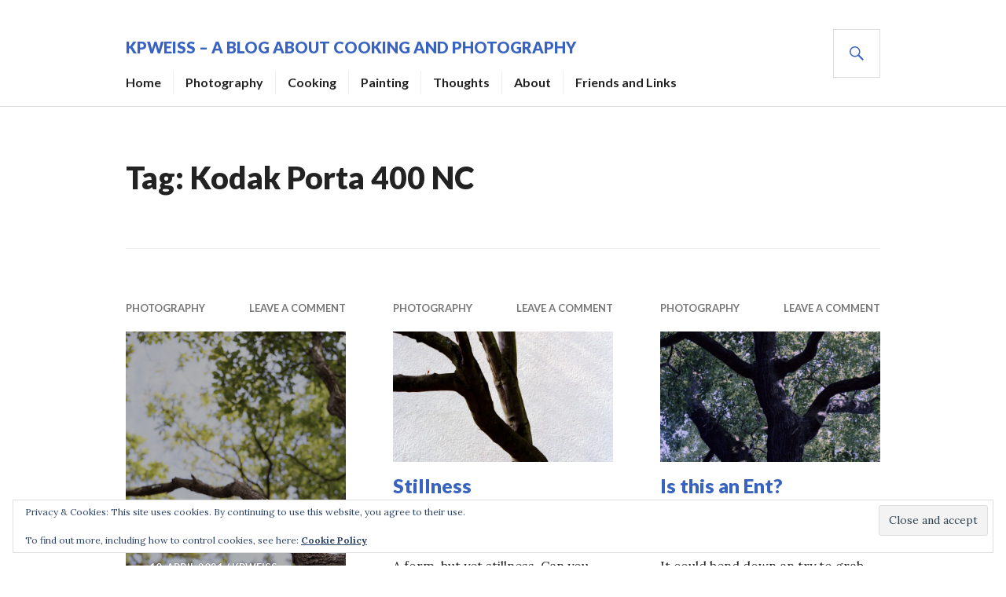

--- FILE ---
content_type: text/html; charset=UTF-8
request_url: https://kpweiss.de/tag/kodak-porta-400-nc/
body_size: 8789
content:
<!DOCTYPE html>
<html dir="ltr" lang="en-US" prefix="og: https://ogp.me/ns#">
<head>
<meta charset="UTF-8">
<meta name="viewport" content="width=device-width, initial-scale=1">
<link rel="profile" href="http://gmpg.org/xfn/11">
<link rel="pingback" href="https://kpweiss.de/xmlrpc.php">

<title>Kodak Porta 400 NC - kpweiss - A blog about cooking and photography</title>
	<style>img:is([sizes="auto" i], [sizes^="auto," i]) { contain-intrinsic-size: 3000px 1500px }</style>
	
		<!-- All in One SEO 4.9.3 - aioseo.com -->
	<meta name="robots" content="max-image-preview:large" />
	<link rel="canonical" href="https://kpweiss.de/tag/kodak-porta-400-nc/" />
	<meta name="generator" content="All in One SEO (AIOSEO) 4.9.3" />
		<script data-jetpack-boost="ignore" type="application/ld+json" class="aioseo-schema">
			{"@context":"https:\/\/schema.org","@graph":[{"@type":"BreadcrumbList","@id":"https:\/\/kpweiss.de\/tag\/kodak-porta-400-nc\/#breadcrumblist","itemListElement":[{"@type":"ListItem","@id":"https:\/\/kpweiss.de#listItem","position":1,"name":"Home","item":"https:\/\/kpweiss.de","nextItem":{"@type":"ListItem","@id":"https:\/\/kpweiss.de\/tag\/kodak-porta-400-nc\/#listItem","name":"Kodak Porta 400 NC"}},{"@type":"ListItem","@id":"https:\/\/kpweiss.de\/tag\/kodak-porta-400-nc\/#listItem","position":2,"name":"Kodak Porta 400 NC","previousItem":{"@type":"ListItem","@id":"https:\/\/kpweiss.de#listItem","name":"Home"}}]},{"@type":"CollectionPage","@id":"https:\/\/kpweiss.de\/tag\/kodak-porta-400-nc\/#collectionpage","url":"https:\/\/kpweiss.de\/tag\/kodak-porta-400-nc\/","name":"Kodak Porta 400 NC - kpweiss - A blog about cooking and photography","inLanguage":"en-US","isPartOf":{"@id":"https:\/\/kpweiss.de\/#website"},"breadcrumb":{"@id":"https:\/\/kpweiss.de\/tag\/kodak-porta-400-nc\/#breadcrumblist"}},{"@type":"Organization","@id":"https:\/\/kpweiss.de\/#organization","name":"kpweiss - A blog about cooking and photography","url":"https:\/\/kpweiss.de\/"},{"@type":"WebSite","@id":"https:\/\/kpweiss.de\/#website","url":"https:\/\/kpweiss.de\/","name":"kpweiss - A blog about cooking and photography","inLanguage":"en-US","publisher":{"@id":"https:\/\/kpweiss.de\/#organization"}}]}
		</script>
		<!-- All in One SEO -->

<link rel='dns-prefetch' href='//stats.wp.com' />
<link rel='dns-prefetch' href='//fonts.googleapis.com' />
<link rel='dns-prefetch' href='//jetpack.wordpress.com' />
<link rel='dns-prefetch' href='//s0.wp.com' />
<link rel='dns-prefetch' href='//public-api.wordpress.com' />
<link rel='dns-prefetch' href='//0.gravatar.com' />
<link rel='dns-prefetch' href='//1.gravatar.com' />
<link rel='dns-prefetch' href='//2.gravatar.com' />
<link rel='preconnect' href='//i0.wp.com' />
<link rel='preconnect' href='//c0.wp.com' />
<link rel="alternate" type="application/rss+xml" title="kpweiss - A blog about cooking and photography &raquo; Feed" href="https://kpweiss.de/feed/" />
<link rel="alternate" type="application/rss+xml" title="kpweiss - A blog about cooking and photography &raquo; Comments Feed" href="https://kpweiss.de/comments/feed/" />
<link rel="alternate" type="application/rss+xml" title="kpweiss - A blog about cooking and photography &raquo; Kodak Porta 400 NC Tag Feed" href="https://kpweiss.de/tag/kodak-porta-400-nc/feed/" />

<style id='wp-emoji-styles-inline-css' type='text/css'>

	img.wp-smiley, img.emoji {
		display: inline !important;
		border: none !important;
		box-shadow: none !important;
		height: 1em !important;
		width: 1em !important;
		margin: 0 0.07em !important;
		vertical-align: -0.1em !important;
		background: none !important;
		padding: 0 !important;
	}
</style>
<link rel='stylesheet' id='wp-block-library-css' href='https://c0.wp.com/c/6.8.3/wp-includes/css/dist/block-library/style.min.css' type='text/css' media='all' />
<style id='classic-theme-styles-inline-css' type='text/css'>
/*! This file is auto-generated */
.wp-block-button__link{color:#fff;background-color:#32373c;border-radius:9999px;box-shadow:none;text-decoration:none;padding:calc(.667em + 2px) calc(1.333em + 2px);font-size:1.125em}.wp-block-file__button{background:#32373c;color:#fff;text-decoration:none}
</style>
<link rel='stylesheet' id='aioseo/css/src/vue/standalone/blocks/table-of-contents/global.scss-css' href='https://kpweiss.de/wp-content/plugins/all-in-one-seo-pack/dist/Lite/assets/css/table-of-contents/global.e90f6d47.css?ver=4.9.3' type='text/css' media='all' />
<link rel='stylesheet' id='mediaelement-css' href='https://c0.wp.com/c/6.8.3/wp-includes/js/mediaelement/mediaelementplayer-legacy.min.css' type='text/css' media='all' />
<link rel='stylesheet' id='wp-mediaelement-css' href='https://c0.wp.com/c/6.8.3/wp-includes/js/mediaelement/wp-mediaelement.min.css' type='text/css' media='all' />
<style id='jetpack-sharing-buttons-style-inline-css' type='text/css'>
.jetpack-sharing-buttons__services-list{display:flex;flex-direction:row;flex-wrap:wrap;gap:0;list-style-type:none;margin:5px;padding:0}.jetpack-sharing-buttons__services-list.has-small-icon-size{font-size:12px}.jetpack-sharing-buttons__services-list.has-normal-icon-size{font-size:16px}.jetpack-sharing-buttons__services-list.has-large-icon-size{font-size:24px}.jetpack-sharing-buttons__services-list.has-huge-icon-size{font-size:36px}@media print{.jetpack-sharing-buttons__services-list{display:none!important}}.editor-styles-wrapper .wp-block-jetpack-sharing-buttons{gap:0;padding-inline-start:0}ul.jetpack-sharing-buttons__services-list.has-background{padding:1.25em 2.375em}
</style>
<style id='global-styles-inline-css' type='text/css'>
:root{--wp--preset--aspect-ratio--square: 1;--wp--preset--aspect-ratio--4-3: 4/3;--wp--preset--aspect-ratio--3-4: 3/4;--wp--preset--aspect-ratio--3-2: 3/2;--wp--preset--aspect-ratio--2-3: 2/3;--wp--preset--aspect-ratio--16-9: 16/9;--wp--preset--aspect-ratio--9-16: 9/16;--wp--preset--color--black: #000000;--wp--preset--color--cyan-bluish-gray: #abb8c3;--wp--preset--color--white: #ffffff;--wp--preset--color--pale-pink: #f78da7;--wp--preset--color--vivid-red: #cf2e2e;--wp--preset--color--luminous-vivid-orange: #ff6900;--wp--preset--color--luminous-vivid-amber: #fcb900;--wp--preset--color--light-green-cyan: #7bdcb5;--wp--preset--color--vivid-green-cyan: #00d084;--wp--preset--color--pale-cyan-blue: #8ed1fc;--wp--preset--color--vivid-cyan-blue: #0693e3;--wp--preset--color--vivid-purple: #9b51e0;--wp--preset--gradient--vivid-cyan-blue-to-vivid-purple: linear-gradient(135deg,rgba(6,147,227,1) 0%,rgb(155,81,224) 100%);--wp--preset--gradient--light-green-cyan-to-vivid-green-cyan: linear-gradient(135deg,rgb(122,220,180) 0%,rgb(0,208,130) 100%);--wp--preset--gradient--luminous-vivid-amber-to-luminous-vivid-orange: linear-gradient(135deg,rgba(252,185,0,1) 0%,rgba(255,105,0,1) 100%);--wp--preset--gradient--luminous-vivid-orange-to-vivid-red: linear-gradient(135deg,rgba(255,105,0,1) 0%,rgb(207,46,46) 100%);--wp--preset--gradient--very-light-gray-to-cyan-bluish-gray: linear-gradient(135deg,rgb(238,238,238) 0%,rgb(169,184,195) 100%);--wp--preset--gradient--cool-to-warm-spectrum: linear-gradient(135deg,rgb(74,234,220) 0%,rgb(151,120,209) 20%,rgb(207,42,186) 40%,rgb(238,44,130) 60%,rgb(251,105,98) 80%,rgb(254,248,76) 100%);--wp--preset--gradient--blush-light-purple: linear-gradient(135deg,rgb(255,206,236) 0%,rgb(152,150,240) 100%);--wp--preset--gradient--blush-bordeaux: linear-gradient(135deg,rgb(254,205,165) 0%,rgb(254,45,45) 50%,rgb(107,0,62) 100%);--wp--preset--gradient--luminous-dusk: linear-gradient(135deg,rgb(255,203,112) 0%,rgb(199,81,192) 50%,rgb(65,88,208) 100%);--wp--preset--gradient--pale-ocean: linear-gradient(135deg,rgb(255,245,203) 0%,rgb(182,227,212) 50%,rgb(51,167,181) 100%);--wp--preset--gradient--electric-grass: linear-gradient(135deg,rgb(202,248,128) 0%,rgb(113,206,126) 100%);--wp--preset--gradient--midnight: linear-gradient(135deg,rgb(2,3,129) 0%,rgb(40,116,252) 100%);--wp--preset--font-size--small: 13px;--wp--preset--font-size--medium: 20px;--wp--preset--font-size--large: 36px;--wp--preset--font-size--x-large: 42px;--wp--preset--spacing--20: 0.44rem;--wp--preset--spacing--30: 0.67rem;--wp--preset--spacing--40: 1rem;--wp--preset--spacing--50: 1.5rem;--wp--preset--spacing--60: 2.25rem;--wp--preset--spacing--70: 3.38rem;--wp--preset--spacing--80: 5.06rem;--wp--preset--shadow--natural: 6px 6px 9px rgba(0, 0, 0, 0.2);--wp--preset--shadow--deep: 12px 12px 50px rgba(0, 0, 0, 0.4);--wp--preset--shadow--sharp: 6px 6px 0px rgba(0, 0, 0, 0.2);--wp--preset--shadow--outlined: 6px 6px 0px -3px rgba(255, 255, 255, 1), 6px 6px rgba(0, 0, 0, 1);--wp--preset--shadow--crisp: 6px 6px 0px rgba(0, 0, 0, 1);}:where(.is-layout-flex){gap: 0.5em;}:where(.is-layout-grid){gap: 0.5em;}body .is-layout-flex{display: flex;}.is-layout-flex{flex-wrap: wrap;align-items: center;}.is-layout-flex > :is(*, div){margin: 0;}body .is-layout-grid{display: grid;}.is-layout-grid > :is(*, div){margin: 0;}:where(.wp-block-columns.is-layout-flex){gap: 2em;}:where(.wp-block-columns.is-layout-grid){gap: 2em;}:where(.wp-block-post-template.is-layout-flex){gap: 1.25em;}:where(.wp-block-post-template.is-layout-grid){gap: 1.25em;}.has-black-color{color: var(--wp--preset--color--black) !important;}.has-cyan-bluish-gray-color{color: var(--wp--preset--color--cyan-bluish-gray) !important;}.has-white-color{color: var(--wp--preset--color--white) !important;}.has-pale-pink-color{color: var(--wp--preset--color--pale-pink) !important;}.has-vivid-red-color{color: var(--wp--preset--color--vivid-red) !important;}.has-luminous-vivid-orange-color{color: var(--wp--preset--color--luminous-vivid-orange) !important;}.has-luminous-vivid-amber-color{color: var(--wp--preset--color--luminous-vivid-amber) !important;}.has-light-green-cyan-color{color: var(--wp--preset--color--light-green-cyan) !important;}.has-vivid-green-cyan-color{color: var(--wp--preset--color--vivid-green-cyan) !important;}.has-pale-cyan-blue-color{color: var(--wp--preset--color--pale-cyan-blue) !important;}.has-vivid-cyan-blue-color{color: var(--wp--preset--color--vivid-cyan-blue) !important;}.has-vivid-purple-color{color: var(--wp--preset--color--vivid-purple) !important;}.has-black-background-color{background-color: var(--wp--preset--color--black) !important;}.has-cyan-bluish-gray-background-color{background-color: var(--wp--preset--color--cyan-bluish-gray) !important;}.has-white-background-color{background-color: var(--wp--preset--color--white) !important;}.has-pale-pink-background-color{background-color: var(--wp--preset--color--pale-pink) !important;}.has-vivid-red-background-color{background-color: var(--wp--preset--color--vivid-red) !important;}.has-luminous-vivid-orange-background-color{background-color: var(--wp--preset--color--luminous-vivid-orange) !important;}.has-luminous-vivid-amber-background-color{background-color: var(--wp--preset--color--luminous-vivid-amber) !important;}.has-light-green-cyan-background-color{background-color: var(--wp--preset--color--light-green-cyan) !important;}.has-vivid-green-cyan-background-color{background-color: var(--wp--preset--color--vivid-green-cyan) !important;}.has-pale-cyan-blue-background-color{background-color: var(--wp--preset--color--pale-cyan-blue) !important;}.has-vivid-cyan-blue-background-color{background-color: var(--wp--preset--color--vivid-cyan-blue) !important;}.has-vivid-purple-background-color{background-color: var(--wp--preset--color--vivid-purple) !important;}.has-black-border-color{border-color: var(--wp--preset--color--black) !important;}.has-cyan-bluish-gray-border-color{border-color: var(--wp--preset--color--cyan-bluish-gray) !important;}.has-white-border-color{border-color: var(--wp--preset--color--white) !important;}.has-pale-pink-border-color{border-color: var(--wp--preset--color--pale-pink) !important;}.has-vivid-red-border-color{border-color: var(--wp--preset--color--vivid-red) !important;}.has-luminous-vivid-orange-border-color{border-color: var(--wp--preset--color--luminous-vivid-orange) !important;}.has-luminous-vivid-amber-border-color{border-color: var(--wp--preset--color--luminous-vivid-amber) !important;}.has-light-green-cyan-border-color{border-color: var(--wp--preset--color--light-green-cyan) !important;}.has-vivid-green-cyan-border-color{border-color: var(--wp--preset--color--vivid-green-cyan) !important;}.has-pale-cyan-blue-border-color{border-color: var(--wp--preset--color--pale-cyan-blue) !important;}.has-vivid-cyan-blue-border-color{border-color: var(--wp--preset--color--vivid-cyan-blue) !important;}.has-vivid-purple-border-color{border-color: var(--wp--preset--color--vivid-purple) !important;}.has-vivid-cyan-blue-to-vivid-purple-gradient-background{background: var(--wp--preset--gradient--vivid-cyan-blue-to-vivid-purple) !important;}.has-light-green-cyan-to-vivid-green-cyan-gradient-background{background: var(--wp--preset--gradient--light-green-cyan-to-vivid-green-cyan) !important;}.has-luminous-vivid-amber-to-luminous-vivid-orange-gradient-background{background: var(--wp--preset--gradient--luminous-vivid-amber-to-luminous-vivid-orange) !important;}.has-luminous-vivid-orange-to-vivid-red-gradient-background{background: var(--wp--preset--gradient--luminous-vivid-orange-to-vivid-red) !important;}.has-very-light-gray-to-cyan-bluish-gray-gradient-background{background: var(--wp--preset--gradient--very-light-gray-to-cyan-bluish-gray) !important;}.has-cool-to-warm-spectrum-gradient-background{background: var(--wp--preset--gradient--cool-to-warm-spectrum) !important;}.has-blush-light-purple-gradient-background{background: var(--wp--preset--gradient--blush-light-purple) !important;}.has-blush-bordeaux-gradient-background{background: var(--wp--preset--gradient--blush-bordeaux) !important;}.has-luminous-dusk-gradient-background{background: var(--wp--preset--gradient--luminous-dusk) !important;}.has-pale-ocean-gradient-background{background: var(--wp--preset--gradient--pale-ocean) !important;}.has-electric-grass-gradient-background{background: var(--wp--preset--gradient--electric-grass) !important;}.has-midnight-gradient-background{background: var(--wp--preset--gradient--midnight) !important;}.has-small-font-size{font-size: var(--wp--preset--font-size--small) !important;}.has-medium-font-size{font-size: var(--wp--preset--font-size--medium) !important;}.has-large-font-size{font-size: var(--wp--preset--font-size--large) !important;}.has-x-large-font-size{font-size: var(--wp--preset--font-size--x-large) !important;}
:where(.wp-block-post-template.is-layout-flex){gap: 1.25em;}:where(.wp-block-post-template.is-layout-grid){gap: 1.25em;}
:where(.wp-block-columns.is-layout-flex){gap: 2em;}:where(.wp-block-columns.is-layout-grid){gap: 2em;}
:root :where(.wp-block-pullquote){font-size: 1.5em;line-height: 1.6;}
</style>
<link rel='stylesheet' id='genericons-css' href='https://c0.wp.com/p/jetpack/15.4/_inc/genericons/genericons/genericons.css' type='text/css' media='all' />
<link rel='stylesheet' id='gazette-lora-css' href='https://fonts.googleapis.com/css?family=Lora%3A400%2C700%2C400italic%2C700italic&#038;subset=latin%2Clatin-ext&#038;ver=6.8.3' type='text/css' media='all' />
<link rel='stylesheet' id='gazette-lato-inconsolata-css' href='https://fonts.googleapis.com/css?family=Lato%3A400%2C700%2C900%2C400italic%2C700italic%2C900italic%7CInconsolata%3A400%2C700&#038;subset=latin%2Clatin-ext&#038;ver=6.8.3' type='text/css' media='all' />
<link rel='stylesheet' id='gazette-style-css' href='https://kpweiss.de/wp-content/themes/gazette/style.css?ver=6.8.3' type='text/css' media='all' />


<link rel="https://api.w.org/" href="https://kpweiss.de/wp-json/" /><link rel="alternate" title="JSON" type="application/json" href="https://kpweiss.de/wp-json/wp/v2/tags/114" /><link rel="EditURI" type="application/rsd+xml" title="RSD" href="https://kpweiss.de/xmlrpc.php?rsd" />
<meta name="generator" content="WordPress 6.8.3" />
	<style>img#wpstats{display:none}</style>
				<style type="text/css" id="wp-custom-css">
			body {
 font-size:	16px;
}		</style>
		</head>

<body class="archive tag tag-kodak-porta-400-nc tag-114 wp-theme-gazette group-blog">
<div id="page" class="hfeed site">
	<a class="skip-link screen-reader-text" href="#content">Skip to content</a>

	<header id="masthead" class="site-header" role="banner">
		<div class="site-header-inner">
			<div class="site-branding">
				<a href="https://kpweiss.de/" class="site-logo-link" rel="home" itemprop="url"></a>				<h1 class="site-title"><a href="https://kpweiss.de/" rel="home">kpweiss &#8211; A blog about cooking and photography</a></h1>
				<h2 class="site-description"></h2>
			</div><!-- .site-branding -->

							<nav id="site-navigation" class="main-navigation" role="navigation">
					<button class="menu-toggle" aria-controls="primary-menu" aria-expanded="false"><span class="screen-reader-text">Primary Menu</span></button>
					<div class="menu-menu-1-container"><ul id="primary-menu" class="menu"><li id="menu-item-27" class="menu-item menu-item-type-custom menu-item-object-custom menu-item-home menu-item-27"><a href="https://kpweiss.de">Home</a></li>
<li id="menu-item-1905" class="menu-item menu-item-type-taxonomy menu-item-object-category menu-item-1905"><a href="https://kpweiss.de/category/photography/">Photography</a></li>
<li id="menu-item-1906" class="menu-item menu-item-type-taxonomy menu-item-object-category menu-item-1906"><a href="https://kpweiss.de/category/cooking/">Cooking</a></li>
<li id="menu-item-1907" class="menu-item menu-item-type-taxonomy menu-item-object-category menu-item-1907"><a href="https://kpweiss.de/category/painting/">Painting</a></li>
<li id="menu-item-1908" class="menu-item menu-item-type-taxonomy menu-item-object-category menu-item-1908"><a href="https://kpweiss.de/category/thoughts/">Thoughts</a></li>
<li id="menu-item-1910" class="menu-item menu-item-type-post_type menu-item-object-page menu-item-1910"><a href="https://kpweiss.de/about/">About</a></li>
<li id="menu-item-1911" class="menu-item menu-item-type-post_type menu-item-object-page menu-item-1911"><a href="https://kpweiss.de/friends-and-links/">Friends and Links</a></li>
</ul></div>				</nav><!-- #site-navigation -->
			
			<div id="search-header" class="search-header">
				<button class="search-toggle" aria-controls="search-form" aria-expanded="false"><span class="screen-reader-text">Search</span></button>
				<form role="search" method="get" class="search-form" action="https://kpweiss.de/">
				<label>
					<span class="screen-reader-text">Search for:</span>
					<input type="search" class="search-field" placeholder="Search &hellip;" value="" name="s" />
				</label>
				<input type="submit" class="search-submit" value="Search" />
			</form>			</div><!-- #search-header -->
		</div><!-- .site-header-inner -->
	</header><!-- #masthead -->

	
	<div id="content" class="site-content">

	<div id="primary" class="content-area">
		<main id="main" class="site-main" role="main">

		
			<header class="page-header">
				<h1 class="page-title">Tag: <span>Kodak Porta 400 NC</span></h1>			</header><!-- .page-header -->

						
				
<article id="post-1818" class="post-1818 post type-post status-publish format-image has-post-thumbnail hentry category-photography tag-6x6 tag-filmisnotdead tag-filmphotography tag-kodak-porta-400-nc tag-mediumformat tag-tree tag-zenza-bronica tag-zenza-bronica-sq-b post_format-post-format-image fallback-thumbnail">
	<header class="entry-header">
					<div class="entry-meta">
				<span class="cat-links"><a href="https://kpweiss.de/category/photography/" rel="category tag">Photography</a></span><span class="comments-link"><a href="https://kpweiss.de/photography/reaching-out/#respond">Leave a comment</a></span>			</div><!-- .entry-meta -->
		
					<a class="post-thumbnail" href="https://kpweiss.de/photography/reaching-out/">
				<img width="720" height="720" src="https://i0.wp.com/kpweiss.de/wp-content/uploads/2021/04/zwiesel-1.png?resize=720%2C720&amp;ssl=1" class="attachment-gazette-post-thumbnail-square size-gazette-post-thumbnail-square wp-post-image" alt="" decoding="async" srcset="https://i0.wp.com/kpweiss.de/wp-content/uploads/2021/04/zwiesel-1.png?w=1280&amp;ssl=1 1280w, https://i0.wp.com/kpweiss.de/wp-content/uploads/2021/04/zwiesel-1.png?resize=300%2C300&amp;ssl=1 300w, https://i0.wp.com/kpweiss.de/wp-content/uploads/2021/04/zwiesel-1.png?resize=1024%2C1024&amp;ssl=1 1024w, https://i0.wp.com/kpweiss.de/wp-content/uploads/2021/04/zwiesel-1.png?resize=150%2C150&amp;ssl=1 150w, https://i0.wp.com/kpweiss.de/wp-content/uploads/2021/04/zwiesel-1.png?resize=768%2C768&amp;ssl=1 768w, https://i0.wp.com/kpweiss.de/wp-content/uploads/2021/04/zwiesel-1.png?resize=720%2C720&amp;ssl=1 720w, https://i0.wp.com/kpweiss.de/wp-content/uploads/2021/04/zwiesel-1.png?resize=60%2C60&amp;ssl=1 60w" sizes="(max-width: 720px) 100vw, 720px" />							</a>
		
		<h1 class="entry-title"><a href="https://kpweiss.de/photography/reaching-out/" rel="bookmark">Reaching out</a></h1>
				<div class="entry-meta">
			<span class="posted-on"><a href="https://kpweiss.de/photography/reaching-out/" rel="bookmark"><time class="entry-date published updated" datetime="2021-04-10T17:53:32+02:00">10. April 2021</time></a></span><span class="byline"> <span class="author vcard"><a class="url fn n" href="https://kpweiss.de/author/kpweiss/">kpweiss</a></span></span>		</div><!-- .entry-meta -->
			</header><!-- .entry-header -->

	<div class="entry-summary">
	    <p> <a href="https://kpweiss.de/photography/reaching-out/" class="more-link">Continue reading <span class="screen-reader-text">Reaching out</span></a></p>
	</div><!-- .entry-summary -->
</article><!-- #post-## -->

			
				
<article id="post-1807" class="post-1807 post type-post status-publish format-standard has-post-thumbnail hentry category-photography tag-6x6 tag-filmisnotdead tag-filmphotography tag-kodak-porta-400-nc tag-mediumformat tag-stillness tag-tree tag-zenza-bronica tag-zenza-bronica-sq-b fallback-thumbnail">
	<header class="entry-header">
					<div class="entry-meta">
				<span class="cat-links"><a href="https://kpweiss.de/category/photography/" rel="category tag">Photography</a></span><span class="comments-link"><a href="https://kpweiss.de/photography/stillness/#respond">Leave a comment</a></span>			</div><!-- .entry-meta -->
		
					<a class="post-thumbnail" href="https://kpweiss.de/photography/stillness/">
				<img width="720" height="426" src="https://i0.wp.com/kpweiss.de/wp-content/uploads/2021/04/baum_am_spielplatz_oberzissen_1angepasst-1.png?resize=720%2C426&amp;ssl=1" class="attachment-gazette-post-thumbnail size-gazette-post-thumbnail wp-post-image" alt="" decoding="async" loading="lazy" />							</a>
		
		<h1 class="entry-title"><a href="https://kpweiss.de/photography/stillness/" rel="bookmark">Stillness</a></h1>
				<div class="entry-meta">
			<span class="posted-on"><a href="https://kpweiss.de/photography/stillness/" rel="bookmark"><time class="entry-date published updated" datetime="2021-04-08T22:18:20+02:00">8. April 2021</time></a></span><span class="byline"> <span class="author vcard"><a class="url fn n" href="https://kpweiss.de/author/kpweiss/">kpweiss</a></span></span>		</div><!-- .entry-meta -->
			</header><!-- .entry-header -->

	<div class="entry-summary">
	    <p>A form, but yet stillness. Can you hear it? Can you feel it? <a href="https://kpweiss.de/photography/stillness/" class="more-link">Continue reading <span class="screen-reader-text">Stillness</span></a></p>
	</div><!-- .entry-summary -->
</article><!-- #post-## -->

			
				
<article id="post-1801" class="post-1801 post type-post status-publish format-standard has-post-thumbnail hentry category-photography tag-analogphotography tag-ent tag-expiredfilm tag-filmisnotdead tag-filmphotography tag-kodak-porta-400-nc tag-lord-of-the-rings tag-mamiya-645-e tag-medium-format tag-tolkin tag-tree fallback-thumbnail">
	<header class="entry-header">
					<div class="entry-meta">
				<span class="cat-links"><a href="https://kpweiss.de/category/photography/" rel="category tag">Photography</a></span><span class="comments-link"><a href="https://kpweiss.de/photography/is-this-an-ent/#respond">Leave a comment</a></span>			</div><!-- .entry-meta -->
		
					<a class="post-thumbnail" href="https://kpweiss.de/photography/is-this-an-ent/">
				<img width="720" height="426" src="https://i0.wp.com/kpweiss.de/wp-content/uploads/2021/04/baumangepasst-1.jpg?resize=720%2C426&amp;ssl=1" class="attachment-gazette-post-thumbnail size-gazette-post-thumbnail wp-post-image" alt="" decoding="async" loading="lazy" />							</a>
		
		<h1 class="entry-title"><a href="https://kpweiss.de/photography/is-this-an-ent/" rel="bookmark">Is this an Ent?</a></h1>
				<div class="entry-meta">
			<span class="posted-on"><a href="https://kpweiss.de/photography/is-this-an-ent/" rel="bookmark"><time class="entry-date published updated" datetime="2021-04-06T20:34:04+02:00">6. April 2021</time></a></span><span class="byline"> <span class="author vcard"><a class="url fn n" href="https://kpweiss.de/author/kpweiss/">kpweiss</a></span></span>		</div><!-- .entry-meta -->
			</header><!-- .entry-header -->

	<div class="entry-summary">
	    <p>It could bend down an try to grab you any moment, couldn&#8217;t it? <a href="https://kpweiss.de/photography/is-this-an-ent/" class="more-link">Continue reading <span class="screen-reader-text">Is this an Ent?</span></a></p>
	</div><!-- .entry-summary -->
</article><!-- #post-## -->

			
				
<article id="post-1789" class="post-1789 post type-post status-publish format-standard has-post-thumbnail hentry category-photography tag-expiredfilm tag-filmisnotdead tag-filmphotography tag-flowers tag-freedom tag-hope tag-kodak-porta-400-nc tag-mamiya-645-e tag-truth fallback-thumbnail">
	<header class="entry-header">
					<div class="entry-meta">
				<span class="cat-links"><a href="https://kpweiss.de/category/photography/" rel="category tag">Photography</a></span><span class="comments-link"><a href="https://kpweiss.de/photography/flowers-hope/#respond">Leave a comment</a></span>			</div><!-- .entry-meta -->
		
					<a class="post-thumbnail" href="https://kpweiss.de/photography/flowers-hope/">
				<img width="720" height="426" src="https://i0.wp.com/kpweiss.de/wp-content/uploads/2021/04/bluemscheangepasst-1.png?resize=720%2C426&amp;ssl=1" class="attachment-gazette-post-thumbnail size-gazette-post-thumbnail wp-post-image" alt="" decoding="async" loading="lazy" />							</a>
		
		<h1 class="entry-title"><a href="https://kpweiss.de/photography/flowers-hope/" rel="bookmark">Flowers/Hope</a></h1>
				<div class="entry-meta">
			<span class="posted-on"><a href="https://kpweiss.de/photography/flowers-hope/" rel="bookmark"><time class="entry-date published updated" datetime="2021-04-05T17:00:32+02:00">5. April 2021</time></a></span><span class="byline"> <span class="author vcard"><a class="url fn n" href="https://kpweiss.de/author/kpweiss/">kpweiss</a></span></span>		</div><!-- .entry-meta -->
			</header><!-- .entry-header -->

	<div class="entry-summary">
	    <p>FreedomTruthHope If you get this, you get this, if you don&#8217;t, you wouldn&#8217;t. <a href="https://kpweiss.de/photography/flowers-hope/" class="more-link">Continue reading <span class="screen-reader-text">Flowers/Hope</span></a></p>
	</div><!-- .entry-summary -->
</article><!-- #post-## -->

			
				
<article id="post-1765" class="post-1765 post type-post status-publish format-standard has-post-thumbnail hentry category-photography tag-analog tag-expired-film tag-kodak-porta-400-nc tag-minolta-x500 fallback-thumbnail">
	<header class="entry-header">
					<div class="entry-meta">
				<span class="cat-links"><a href="https://kpweiss.de/category/photography/" rel="category tag">Photography</a></span><span class="comments-link"><a href="https://kpweiss.de/photography/rootstock/#respond">Leave a comment</a></span>			</div><!-- .entry-meta -->
		
					<a class="post-thumbnail" href="https://kpweiss.de/photography/rootstock/">
				<img width="720" height="426" src="https://i0.wp.com/kpweiss.de/wp-content/uploads/2021/03/wurzelstockangepasst-1.png?resize=720%2C426&amp;ssl=1" class="attachment-gazette-post-thumbnail size-gazette-post-thumbnail wp-post-image" alt="" decoding="async" loading="lazy" />							</a>
		
		<h1 class="entry-title"><a href="https://kpweiss.de/photography/rootstock/" rel="bookmark">Rootstock</a></h1>
				<div class="entry-meta">
			<span class="posted-on"><a href="https://kpweiss.de/photography/rootstock/" rel="bookmark"><time class="entry-date published updated" datetime="2021-03-25T21:39:24+01:00">25. March 2021</time></a></span><span class="byline"> <span class="author vcard"><a class="url fn n" href="https://kpweiss.de/author/kpweiss/">kpweiss</a></span></span>		</div><!-- .entry-meta -->
			</header><!-- .entry-header -->

	<div class="entry-summary">
	    <p>From a very expired film&#8230; <a href="https://kpweiss.de/photography/rootstock/" class="more-link">Continue reading <span class="screen-reader-text">Rootstock</span></a></p>
	</div><!-- .entry-summary -->
</article><!-- #post-## -->

			
				
<article id="post-1748" class="post-1748 post type-post status-publish format-standard has-post-thumbnail hentry category-photography tag-complexity tag-kodak-porta-400-nc tag-mamiya tag-mamiya-645-e tag-trees fallback-thumbnail">
	<header class="entry-header">
					<div class="entry-meta">
				<span class="cat-links"><a href="https://kpweiss.de/category/photography/" rel="category tag">Photography</a></span><span class="comments-link"><a href="https://kpweiss.de/photography/nature-complexity/#respond">Leave a comment</a></span>			</div><!-- .entry-meta -->
		
					<a class="post-thumbnail" href="https://kpweiss.de/photography/nature-complexity/">
				<img width="720" height="426" src="https://i0.wp.com/kpweiss.de/wp-content/uploads/2021/03/baum_2-1.png?resize=720%2C426&amp;ssl=1" class="attachment-gazette-post-thumbnail size-gazette-post-thumbnail wp-post-image" alt="" decoding="async" loading="lazy" />							</a>
		
		<h1 class="entry-title"><a href="https://kpweiss.de/photography/nature-complexity/" rel="bookmark">Nature/Complexity</a></h1>
				<div class="entry-meta">
			<span class="posted-on"><a href="https://kpweiss.de/photography/nature-complexity/" rel="bookmark"><time class="entry-date published updated" datetime="2021-03-17T22:19:09+01:00">17. March 2021</time></a></span><span class="byline"> <span class="author vcard"><a class="url fn n" href="https://kpweiss.de/author/kpweiss/">kpweiss</a></span></span>		</div><!-- .entry-meta -->
			</header><!-- .entry-header -->

	<div class="entry-summary">
	    <p>I unearthed my analog cameras recently and this picture is of a film, that has been in my Mamiya 645 E for about seven years! Quite a good result for such an old film, I think! No clue, where this &hellip; <a href="https://kpweiss.de/photography/nature-complexity/" class="more-link">Continue reading <span class="screen-reader-text">Nature/Complexity</span></a></p>
	</div><!-- .entry-summary -->
</article><!-- #post-## -->

			
			
		
		</main><!-- #main -->
	</div><!-- #primary -->


	</div><!-- #content -->

	
<div id="tertiary" class="footer-widget" role="complementary">
	<div class="footer-widget-inner">
		<aside id="block-5" class="widget widget_block">
<div class="wp-block-group"><div class="wp-block-group__inner-container is-layout-flow wp-block-group-is-layout-flow">
<h2 class="wp-block-heading">Archives</h2>


<ul class="wp-block-archives-list wp-block-archives">	<li><a href='https://kpweiss.de/2022/10/'>October 2022</a></li>
	<li><a href='https://kpweiss.de/2022/01/'>January 2022</a></li>
	<li><a href='https://kpweiss.de/2021/10/'>October 2021</a></li>
	<li><a href='https://kpweiss.de/2021/05/'>May 2021</a></li>
	<li><a href='https://kpweiss.de/2021/04/'>April 2021</a></li>
	<li><a href='https://kpweiss.de/2021/03/'>March 2021</a></li>
	<li><a href='https://kpweiss.de/2020/12/'>December 2020</a></li>
	<li><a href='https://kpweiss.de/2020/11/'>November 2020</a></li>
	<li><a href='https://kpweiss.de/2020/10/'>October 2020</a></li>
	<li><a href='https://kpweiss.de/2020/09/'>September 2020</a></li>
	<li><a href='https://kpweiss.de/2020/08/'>August 2020</a></li>
	<li><a href='https://kpweiss.de/2020/06/'>June 2020</a></li>
	<li><a href='https://kpweiss.de/2019/01/'>January 2019</a></li>
	<li><a href='https://kpweiss.de/2018/07/'>July 2018</a></li>
	<li><a href='https://kpweiss.de/2018/05/'>May 2018</a></li>
	<li><a href='https://kpweiss.de/2018/03/'>March 2018</a></li>
	<li><a href='https://kpweiss.de/2018/01/'>January 2018</a></li>
	<li><a href='https://kpweiss.de/2017/12/'>December 2017</a></li>
	<li><a href='https://kpweiss.de/2017/11/'>November 2017</a></li>
	<li><a href='https://kpweiss.de/2017/10/'>October 2017</a></li>
	<li><a href='https://kpweiss.de/2017/09/'>September 2017</a></li>
	<li><a href='https://kpweiss.de/2017/08/'>August 2017</a></li>
	<li><a href='https://kpweiss.de/2017/06/'>June 2017</a></li>
	<li><a href='https://kpweiss.de/2017/04/'>April 2017</a></li>
	<li><a href='https://kpweiss.de/2017/03/'>March 2017</a></li>
	<li><a href='https://kpweiss.de/2017/02/'>February 2017</a></li>
	<li><a href='https://kpweiss.de/2017/01/'>January 2017</a></li>
	<li><a href='https://kpweiss.de/2016/11/'>November 2016</a></li>
	<li><a href='https://kpweiss.de/2016/08/'>August 2016</a></li>
	<li><a href='https://kpweiss.de/2016/06/'>June 2016</a></li>
	<li><a href='https://kpweiss.de/2016/02/'>February 2016</a></li>
	<li><a href='https://kpweiss.de/2016/01/'>January 2016</a></li>
	<li><a href='https://kpweiss.de/2015/11/'>November 2015</a></li>
	<li><a href='https://kpweiss.de/2015/10/'>October 2015</a></li>
</ul></div></div>
</aside><aside id="block-6" class="widget widget_block">
<div class="wp-block-group"><div class="wp-block-group__inner-container is-layout-flow wp-block-group-is-layout-flow">
<h2 class="wp-block-heading">Categories</h2>


<ul class="wp-block-categories-list wp-block-categories">	<li class="cat-item cat-item-2"><a href="https://kpweiss.de/category/cooking/">Cooking</a>
</li>
	<li class="cat-item cat-item-3"><a href="https://kpweiss.de/category/nalanda-miksang/">Nalanda Miksang</a>
</li>
	<li class="cat-item cat-item-4"><a href="https://kpweiss.de/category/painting/">Painting</a>
</li>
	<li class="cat-item cat-item-5"><a href="https://kpweiss.de/category/photography/">Photography</a>
</li>
	<li class="cat-item cat-item-6"><a href="https://kpweiss.de/category/thoughts/">Thoughts</a>
</li>
</ul></div></div>
</aside><aside id="eu_cookie_law_widget-2" class="widget widget_eu_cookie_law_widget">
<div
	class="hide-on-button"
	data-hide-timeout="30"
	data-consent-expiration="180"
	id="eu-cookie-law"
>
	<form method="post" id="jetpack-eu-cookie-law-form">
		<input type="submit" value="Close and accept" class="accept" />
	</form>

	Privacy &amp; Cookies: This site uses cookies. By continuing to use this website, you agree to their use.<br />
<br />
To find out more, including how to control cookies, see here:
		<a href="https://automattic.com/cookies/" rel="nofollow">
		Cookie Policy	</a>
</div>
</aside><aside id="block-9" class="widget widget_block"><a class="wordpress-follow-button" href="https://kpweiss.de" data-blog="https://kpweiss.de" data-lang="en" data-show-blog-name="false">Follow kpweiss - A blog about cooking and photography on WordPress.com</a>
</aside>	</div><!-- .wrapper -->
</div><!-- #tertiary -->

	<footer id="colophon" class="site-footer" role="contentinfo">
		<div class="site-footer-inner">
			
			
			<div class="site-info">
				<a href="http://wordpress.org/">Proudly powered by WordPress</a>
				<span class="genericon genericon-wordpress sep"></span>
				Theme: Gazette by <a href="https://wordpress.com/themes/" rel="designer">Automattic</a>.			</div><!-- .site-info -->
		</div><!-- .site-footer-inner -->
	</footer><!-- #colophon -->
</div><!-- #page -->


<link rel='stylesheet' id='eu-cookie-law-style-css' href='https://c0.wp.com/p/jetpack/15.4/modules/widgets/eu-cookie-law/style.css' type='text/css' media='all' />










<script type="text/javascript">
/* <![CDATA[ */
window._wpemojiSettings = {"baseUrl":"https:\/\/s.w.org\/images\/core\/emoji\/16.0.1\/72x72\/","ext":".png","svgUrl":"https:\/\/s.w.org\/images\/core\/emoji\/16.0.1\/svg\/","svgExt":".svg","source":{"concatemoji":"https:\/\/kpweiss.de\/wp-includes\/js\/wp-emoji-release.min.js?ver=6.8.3"}};
/*! This file is auto-generated */
!function(s,n){var o,i,e;function c(e){try{var t={supportTests:e,timestamp:(new Date).valueOf()};sessionStorage.setItem(o,JSON.stringify(t))}catch(e){}}function p(e,t,n){e.clearRect(0,0,e.canvas.width,e.canvas.height),e.fillText(t,0,0);var t=new Uint32Array(e.getImageData(0,0,e.canvas.width,e.canvas.height).data),a=(e.clearRect(0,0,e.canvas.width,e.canvas.height),e.fillText(n,0,0),new Uint32Array(e.getImageData(0,0,e.canvas.width,e.canvas.height).data));return t.every(function(e,t){return e===a[t]})}function u(e,t){e.clearRect(0,0,e.canvas.width,e.canvas.height),e.fillText(t,0,0);for(var n=e.getImageData(16,16,1,1),a=0;a<n.data.length;a++)if(0!==n.data[a])return!1;return!0}function f(e,t,n,a){switch(t){case"flag":return n(e,"\ud83c\udff3\ufe0f\u200d\u26a7\ufe0f","\ud83c\udff3\ufe0f\u200b\u26a7\ufe0f")?!1:!n(e,"\ud83c\udde8\ud83c\uddf6","\ud83c\udde8\u200b\ud83c\uddf6")&&!n(e,"\ud83c\udff4\udb40\udc67\udb40\udc62\udb40\udc65\udb40\udc6e\udb40\udc67\udb40\udc7f","\ud83c\udff4\u200b\udb40\udc67\u200b\udb40\udc62\u200b\udb40\udc65\u200b\udb40\udc6e\u200b\udb40\udc67\u200b\udb40\udc7f");case"emoji":return!a(e,"\ud83e\udedf")}return!1}function g(e,t,n,a){var r="undefined"!=typeof WorkerGlobalScope&&self instanceof WorkerGlobalScope?new OffscreenCanvas(300,150):s.createElement("canvas"),o=r.getContext("2d",{willReadFrequently:!0}),i=(o.textBaseline="top",o.font="600 32px Arial",{});return e.forEach(function(e){i[e]=t(o,e,n,a)}),i}function t(e){var t=s.createElement("script");t.src=e,t.defer=!0,s.head.appendChild(t)}"undefined"!=typeof Promise&&(o="wpEmojiSettingsSupports",i=["flag","emoji"],n.supports={everything:!0,everythingExceptFlag:!0},e=new Promise(function(e){s.addEventListener("DOMContentLoaded",e,{once:!0})}),new Promise(function(t){var n=function(){try{var e=JSON.parse(sessionStorage.getItem(o));if("object"==typeof e&&"number"==typeof e.timestamp&&(new Date).valueOf()<e.timestamp+604800&&"object"==typeof e.supportTests)return e.supportTests}catch(e){}return null}();if(!n){if("undefined"!=typeof Worker&&"undefined"!=typeof OffscreenCanvas&&"undefined"!=typeof URL&&URL.createObjectURL&&"undefined"!=typeof Blob)try{var e="postMessage("+g.toString()+"("+[JSON.stringify(i),f.toString(),p.toString(),u.toString()].join(",")+"));",a=new Blob([e],{type:"text/javascript"}),r=new Worker(URL.createObjectURL(a),{name:"wpTestEmojiSupports"});return void(r.onmessage=function(e){c(n=e.data),r.terminate(),t(n)})}catch(e){}c(n=g(i,f,p,u))}t(n)}).then(function(e){for(var t in e)n.supports[t]=e[t],n.supports.everything=n.supports.everything&&n.supports[t],"flag"!==t&&(n.supports.everythingExceptFlag=n.supports.everythingExceptFlag&&n.supports[t]);n.supports.everythingExceptFlag=n.supports.everythingExceptFlag&&!n.supports.flag,n.DOMReady=!1,n.readyCallback=function(){n.DOMReady=!0}}).then(function(){return e}).then(function(){var e;n.supports.everything||(n.readyCallback(),(e=n.source||{}).concatemoji?t(e.concatemoji):e.wpemoji&&e.twemoji&&(t(e.twemoji),t(e.wpemoji)))}))}((window,document),window._wpemojiSettings);
/* ]]> */
</script><script type="text/javascript" src="https://c0.wp.com/c/6.8.3/wp-includes/js/jquery/jquery.min.js" id="jquery-core-js"></script><script type="text/javascript" src="https://c0.wp.com/c/6.8.3/wp-includes/js/jquery/jquery-migrate.min.js" id="jquery-migrate-js"></script><script type="text/javascript">(function(d){var f = d.getElementsByTagName('SCRIPT')[0], p = d.createElement('SCRIPT');p.type = 'text/javascript';p.async = true;p.src = '//widgets.wp.com/platform.js';f.parentNode.insertBefore(p,f);}(document));</script><script type="speculationrules">
{"prefetch":[{"source":"document","where":{"and":[{"href_matches":"\/*"},{"not":{"href_matches":["\/wp-*.php","\/wp-admin\/*","\/wp-content\/uploads\/*","\/wp-content\/*","\/wp-content\/plugins\/*","\/wp-content\/themes\/gazette\/*","\/*\\?(.+)"]}},{"not":{"selector_matches":"a[rel~=\"nofollow\"]"}},{"not":{"selector_matches":".no-prefetch, .no-prefetch a"}}]},"eagerness":"conservative"}]}
</script><script type="text/javascript" src="https://kpweiss.de/wp-content/themes/gazette/js/navigation.js?ver=20150507" id="gazette-navigation-js"></script><script type="text/javascript" src="https://kpweiss.de/wp-content/themes/gazette/js/featured-content.js?ver=20150507" id="gazette-featured-content-js"></script><script type="text/javascript" src="https://kpweiss.de/wp-content/themes/gazette/js/header.js?ver=20150507" id="gazette-header-js"></script><script type="text/javascript" src="https://kpweiss.de/wp-content/themes/gazette/js/search.js?ver=20150507" id="gazette-search-js"></script><script type="text/javascript" src="https://kpweiss.de/wp-content/themes/gazette/js/posts.js?ver=20150507" id="gazette-posts-js"></script><script type="text/javascript" src="https://kpweiss.de/wp-content/themes/gazette/js/skip-link-focus-fix.js?ver=20130115" id="gazette-skip-link-focus-fix-js"></script><script type="text/javascript" id="jetpack-stats-js-before">
/* <![CDATA[ */
_stq = window._stq || [];
_stq.push([ "view", {"v":"ext","blog":"211535062","post":"0","tz":"1","srv":"kpweiss.de","arch_tag":"kodak-porta-400-nc","arch_results":"6","j":"1:15.4"} ]);
_stq.push([ "clickTrackerInit", "211535062", "0" ]);
/* ]]> */
</script><script type="text/javascript" src="https://stats.wp.com/e-202605.js" id="jetpack-stats-js" defer="defer" data-wp-strategy="defer"></script><script type="text/javascript" src="https://c0.wp.com/p/jetpack/15.4/_inc/build/widgets/eu-cookie-law/eu-cookie-law.min.js" id="eu-cookie-law-script-js"></script></body>
</html>
